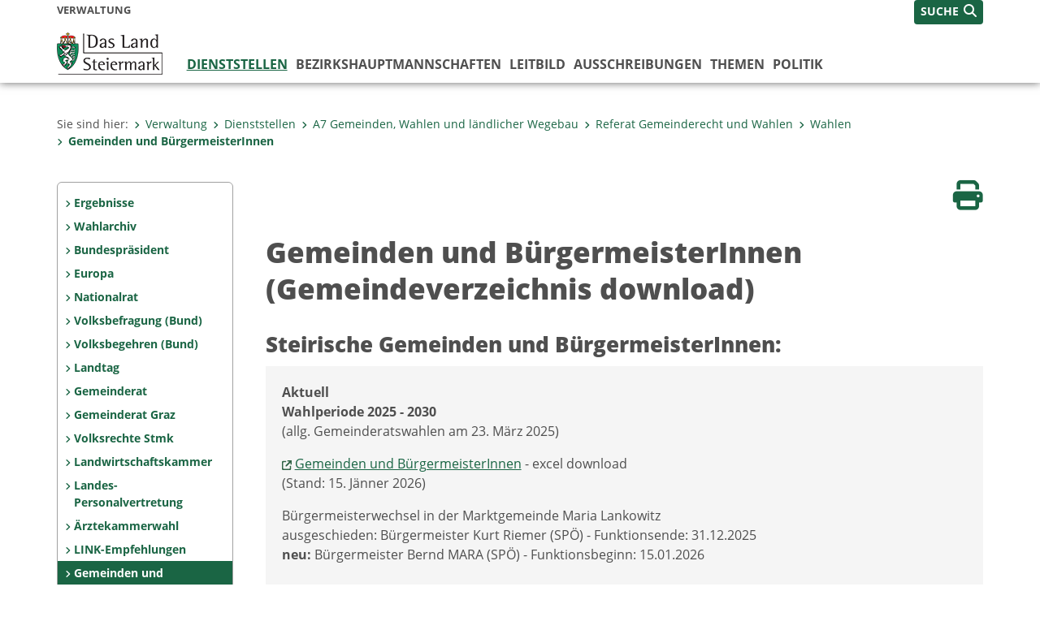

--- FILE ---
content_type: text/html;charset=UTF-8
request_url: https://www.verwaltung.steiermark.at/cms/ziel/74836396/DE/
body_size: 10699
content:
<!DOCTYPE html><html lang="de" class="spt">
<!-- icomedias Enterprise|CMS, content and information management by icomedias gmbh - http://icomedias.com/ -->
<head><meta http-equiv="Content-Type" content="text/html; charset=utf-8"><meta name="viewport" content="width=device-width, initial-scale=1"><title>Gemeinden und BürgermeisterInnen (Gemeindeverzeichnis download) - Verwaltung - Land Steiermark</title><meta name="description" content="Gemeinden und BürgermeisterInnen, Gemeindeverzeichnis, Gemeindeverzeichnis Steiermark, Gemeinden Steiermark, Bürgermeisterliste, Bürgermeister Steiermark, Gemeindeliste, steirische Gemeinden, "><meta name="keywords" content="Gemeinden, Gemeindedaten, Bürgermeister, Partei, steirische Bürgermeister, Bürgermeisterdatei, Bürgermeisterdownload, Download, Haindl, Leeb, Bezirkszusammenlegung, Murtal, Gemeindeadressen, Bürgermeister Steiermark, Bürgermeisterliste, Gemeindeliste, steirisches Gemeindeverzeichnis, Verwaltung, Land Steiermark"><meta name="author" content="Verwaltung - Land Steiermark, Michaela Hütter"><meta name="generator" content="ico-cms"><meta property="og:title" content="Gemeinden und BürgermeisterInnen (Gemeindeverzeichnis download)"><meta property="og:type" content="website"><meta property="og:url" content="https://www.verwaltung.steiermark.at/cms/ziel/74836396/DE/"><meta property="og:image" content="https://www.verwaltung.steiermark.at/common/g/fb-sharer-image.jpg"><meta property="og:description" content="Gemeinden und BürgermeisterInnen, Gemeindeverzeichnis, Gemeindeverzeichnis Steiermark, Gemeinden Steiermark, Bürgermeisterliste, Bürgermeister Steiermark, Gemeindeliste, steirische Gemeinden, "><meta property="og:site_name" content="Verwaltung - Land Steiermark"><meta property="og:locale" content="de_DE"><link href="/common/2020/fonts/opensans/css/opensans.css?v=20251211" rel="stylesheet"><link href="/common/2024/fonts/fontawesome/css/allfacss.minified.css?v=20251211" rel="stylesheet"><link href="/common/2024/css/allcss.minified.css?v=20251211" rel="stylesheet"><link href="/common/2020/css/jquery-ui.min.css?v=20251211" rel="stylesheet"><link href="/common/css/jquery-ui.structure.css?v=20251211" rel="stylesheet"><link href="/common/css/jquery-ui.theme.css?v=20251211" rel="stylesheet"><link href="/common/css/jquery.multiselect.css?v=20251211" rel="stylesheet"><link href="/common/2024/css/core-land.min.css?v=20251211" rel="stylesheet"><link rel="canonical" href="https://www.gemeindestrukturreform.steiermark.at/cms/beitrag/11683218/114864047/"><script>
    var _sitelang = 'DE';
    var _cmscontext = '74836396';
    var _cmsarticle = '11683218';
</script><script src="/common/2024/js/allscripts.minified.js?v=20251211"></script><script src="/common/2020/js/jquery-ui.min.js?v=20251211"></script><script src="/common/js/jsrender.js?v=20251211"></script><script src="/common/js/jquery.multiselect.js?v=20251211"></script><script src="/common/js/jquery.scrollTo.js?v=20251211"></script><script src="/common/2024/js/scripts.js?v=20251211"></script><script src="/common/js/scriptssharednewsportal.minified.js?v=20251211"></script><script type="text/javascript">(function() {
    var art_id = '11683218';

    var http = new XMLHttpRequest();
    var url = '/cms/article-counter.php/11683218';
    var params = 'art_id=' + art_id;
    http.open('POST', url, true);

    http.setRequestHeader('Content-type', 'application/x-www-form-urlencoded');
    http.send(params);
})();
</script><link href="/common/2024/img/favicon.ico" rel="shortcut icon"><link href="/common/2024/img/apple-icon-57x57.png" rel="apple-touch-icon" sizes="57x57"><link href="/common/2024/img/apple-icon-60x60.png" rel="apple-touch-icon" sizes="60x60"><link href="/common/2024/img/apple-icon-72x72.png" rel="apple-touch-icon" sizes="72x72"><link href="/common/2024/img/apple-icon-76x76.png" rel="apple-touch-icon" sizes="76x76"><link href="/common/2024/img/apple-icon-114x114.png" rel="apple-touch-icon" sizes="114x114"><link href="/common/2024/img/apple-icon-120x120.png" rel="apple-touch-icon" sizes="120x120"><link href="/common/2024/img/apple-icon-144x144.png" rel="apple-touch-icon" sizes="144x144"><link href="/common/2024/img/apple-icon-152x152.png" rel="apple-touch-icon" sizes="152x152"><link href="/common/2024/img/apple-icon-180x180.png" rel="apple-touch-icon" sizes="180x180"><link href="/common/2024/img/android-icon-192x192.png" rel="icon" type="image/png" sizes="192x192"><link href="/common/2024/img/favicon-32x32.png" rel="icon" type="image/png" sizes="32x32"><link href="/common/2024/img/favicon-96x96.png" rel="icon" type="image/png" sizes="96x96"><link href="/common/2024/img/favicon-16x16.png" rel="icon" type="image/png" sizes="16x16"><meta name="msapplication-TileColor" content="#ffffff"><meta name="msapplication-TileImage" content="/common/2024/img/ms-icon-144x144.png"><meta name="theme-color" content="#ffffff"></head><body class="page-beitrag server_74835125"><header class="land"><section id="accessible_statement" class="container-fluid d-print-none"><div class="row"><div class="col"><div class="heading">Navigation und Service</div><a accesskey="0" title="[Alt+0] Zum Inhalt" href="/cms/ziel/74836396/DE/#main-content" rel="nofollow">[Alt + 0] - Zum Inhalt</a><a accesskey="1" title="[Alt+1] Zur Startseite" href="/" target="_top" rel="nofollow">[Alt + 1] - Zur Startseite</a><a accesskey="2" title="[Alt+2] Zur Suche" href="/cms/ziel/74836396/DE/#top-search" rel="nofollow">[Alt + 2] - Zur Suche</a><a accesskey="3" title="[Alt+3] Zur Hautpnavigation" href="/cms/ziel/74836396/DE/#navbar-collapse-top" rel="nofollow">[Alt + 3] - Zur Hauptnavigation</a><a accesskey="4" title="[Alt+4] Zur Subnavigation" href="/cms/ziel/74836396/DE/#left-content" rel="nofollow">[Alt + 4] - Zur Subnavigation</a><a accesskey="5" title="[Alt+5] Kontakt" href="/cms/ziel/74836396/DE/#footer" rel="nofollow">[Alt + 5] - Kontakt</a></div></div></section><section class="container-fluid padding-md-device server-language-search-navbutton"><div class="container px-0"><div class="row g-0"><div class="col-6 server"><div class="servername">Verwaltung</div></div><div class="col-6 language-search-navbutton d-print-none"><div class="navbutton-wrapper d-lg-none"><button data-trigger="navbarNav" class="navbar-toggler" type="button" title="Menü einblenden"><i class="fa-solid fa-bars"></i></button></div><div class="search-wrapper"><a data-bs-toggle="offcanvas" href="#offcanvasSearch" role="button" aria-controls="offcanvasSearch" title="Suche"><span class="wording">SUCHE</span><span class="fa-solid fa-search"></span></a></div></div></div></div></section><section class="container px-0 padding-md-device logo-main-menu"><div class="row g-0"><div class="col-4 col-lg-2 logo"><figure><a href="/" target="_top" title="Link zur Startseite"><img src="/cms/bilder/977396/80/0/0/92a124d0/logo-land.png" alt="Link zur Startseite" title="Link zur Startseite" /></a></figure></div><div class="col-lg-10 main-menu d-print-none"><div class="row g-0"><div class="col-12"><nav id="navbarNav" class="navbar navbar-expand-lg nav-bg mobile-offcanvas" aria-label="Primary"><div class="container-fluid px-0"><div class="offcanvas-header"><h5 class="offcanvas-title d-inline"> </h5><span class="btn-close-menu float-end" title="Menü ausblenden"><i class="fa-solid fa-circle-xmark fa-2xl"></i></span></div><ul class="nav navbar-nav" id="menu-mainnav"><li class="active"><a href="/cms/ziel/74837418/DE/" title="Dienststellen" target="_top">Dienststellen</a><div class="d-lg-none"><ul class="nav navbar-nav nearest-top-nav"><li class="active"><a href="/cms/ziel/74837604/DE/" target="_top" title="Wahlen">Wahlen<span class="fas fa-angle-down icon-down d-none d-lg-block" aria-hidden="true"></span></a></li></ul></div><div class="d-lg-none"><div role="navigation" aria-label="Secondary"><ul class="nav flex-column left-menu"><li><a href="/cms/ziel/74837281/DE/" target="_top" title="Ergebnisse" class="nav-item no-nav-link px-2 py-1">Ergebnisse</a></li><li><a href="/cms/ziel/180951870/DE/" target="_top" title="Wahlarchiv" class="nav-item no-nav-link px-2 py-1">Wahlarchiv</a></li><li><a href="/cms/ziel/74836948/DE/" target="_top" title="Bundespräsident" class="nav-item no-nav-link px-2 py-1">Bundespräsident</a></li><li><a href="/cms/ziel/74837558/DE/" target="_top" title="Europa" class="nav-item no-nav-link px-2 py-1">Europa</a></li><li><a href="/cms/ziel/74835984/DE/" target="_top" title="Nationalrat" class="nav-item no-nav-link px-2 py-1">Nationalrat</a></li><li><a href="/cms/ziel/96245449/DE/" target="_top" title="Volksbefragung (Bund)" class="nav-item no-nav-link px-2 py-1">Volksbefragung (Bund)</a></li><li><a href="/cms/ziel/74836085/DE/" target="_top" title="Volksbegehren (Bund)" class="nav-item no-nav-link px-2 py-1">Volksbegehren (Bund)</a></li><li><a href="/cms/ziel/74836525/DE/" target="_top" title="Landtag" class="nav-item no-nav-link px-2 py-1">Landtag</a></li><li><a href="/cms/ziel/74836454/DE/" target="_top" title="Gemeinderat" class="nav-item no-nav-link px-2 py-1">Gemeinderat</a></li><li><a href="/cms/ziel/74837270/DE/" target="_top" title="Gemeinderat Graz" class="nav-item no-nav-link px-2 py-1">Gemeinderat Graz</a></li><li><a href="/cms/ziel/118256397/DE/" target="_top" title="Volksrechte Stmk" class="nav-item no-nav-link px-2 py-1">Volksrechte Stmk</a></li><li><a href="/cms/ziel/74837008/DE/" target="_top" title="Landwirtschaftskammer" class="nav-item no-nav-link px-2 py-1">Landwirtschaftskammer</a></li><li><a href="/cms/ziel/74837951/DE/" target="_top" title="Landes-Personalvertretung" class="nav-item no-nav-link px-2 py-1">Landes-Personalvertretung</a></li><li><a href="/cms/ziel/74837453/DE/" target="_top" title="Ärztekammerwahl" class="nav-item no-nav-link px-2 py-1">Ärztekammerwahl</a></li><li><a href="/cms/ziel/74837699/DE/" target="_top" title="LINK-Empfehlungen" class="nav-item no-nav-link px-2 py-1">LINK-Empfehlungen</a></li><li><a href="/cms/ziel/74836396/DE/" target="_top" title="Gemeinden und BürgermeisterInnen" class="nav-item no-nav-link px-2 py-1 active">Gemeinden und BürgermeisterInnen</a></li></ul></div></div><div class="flyout-outer container px-0 d-none d-lg-block"><ul class="flyout row"><li class="col-md-3"><a href="/cms/ziel/74965737/DE/" title="Landesamtsdirektion" target="_top"><span class="fa-solid fa-angle-right icon-right arrow-styling" aria-hidden="true"></span>Landesamtsdirektion</a></li><li class="col-md-3"><a href="/cms/ziel/74966160/DE/" title="A1 Organisation und Informationstechnik" target="_top"><span class="fa-solid fa-angle-right icon-right arrow-styling" aria-hidden="true"></span>A1 Organisation und Informationstechnik</a></li><li class="col-md-3"><a href="/cms/ziel/74966208/DE/" title="A2 Zentrale Dienste" target="_top"><span class="fa-solid fa-angle-right icon-right arrow-styling" aria-hidden="true"></span>A2 Zentrale Dienste</a></li><li class="col-md-3"><a href="/cms/ziel/74966259/DE/" title="A3 Verfassung und Inneres" target="_top"><span class="fa-solid fa-angle-right icon-right arrow-styling" aria-hidden="true"></span>A3 Verfassung und Inneres</a></li><li class="clearfix w-100 d-none d-lg-block pd-0"><li class="col-md-3"><a href="/cms/ziel/74835247/DE/" title="A4 Finanzen" target="_top"><span class="fa-solid fa-angle-right icon-right arrow-styling" aria-hidden="true"></span>A4 Finanzen</a></li><li class="col-md-3"><a href="/cms/ziel/74837423/DE/" title="A5 Personal" target="_top"><span class="fa-solid fa-angle-right icon-right arrow-styling" aria-hidden="true"></span>A5  Personal</a></li><li class="col-md-3"><a href="/cms/ziel/74966578/DE/" title="A6 Bildung und Gesellschaft" target="_top"><span class="fa-solid fa-angle-right icon-right arrow-styling" aria-hidden="true"></span>A6 Bildung und Gesellschaft</a></li><li class="col-md-3"><a href="/cms/ziel/121297820/DE/" title="A7 Gemeinden, Wahlen und ländlicher Wegebau" target="_top"><span class="fa-solid fa-angle-right icon-right arrow-styling" aria-hidden="true"></span>A7 Gemeinden, Wahlen und ländlicher Wegebau</a></li><li class="clearfix w-100 d-none d-lg-block pd-0"><li class="col-md-3"><a href="/cms/ziel/74837975/DE/" title="A8 Gesundheit und Pflege" target="_top"><span class="fa-solid fa-angle-right icon-right arrow-styling" aria-hidden="true"></span>A8 Gesundheit und Pflege </a></li><li class="col-md-3"><a href="/cms/ziel/74966926/DE/" title="A9 Kultur, Europa, Sport" target="_top"><span class="fa-solid fa-angle-right icon-right arrow-styling" aria-hidden="true"></span>A9 Kultur, Europa, Sport</a></li><li class="col-md-3"><a href="/cms/ziel/74838178/DE/" title="A10 Land- und Forstwirtschaft" target="_top"><span class="fa-solid fa-angle-right icon-right arrow-styling" aria-hidden="true"></span>A10 Land- und Forstwirtschaft</a></li><li class="col-md-3"><a href="/cms/ziel/74835893/DE/" title="A11 Soziales, Arbeit und Integration" target="_top"><span class="fa-solid fa-angle-right icon-right arrow-styling" aria-hidden="true"></span>A11 Soziales, Arbeit und Integration</a></li><li class="clearfix w-100 d-none d-lg-block pd-0"><li class="col-md-3"><a href="/cms/ziel/74835381/DE/" title="A12 Wirtschaft, Tourismus, Wissenschaft und Forschung" target="_top"><span class="fa-solid fa-angle-right icon-right arrow-styling" aria-hidden="true"></span>A12 Wirtschaft, Tourismus, Wissenschaft und Forschung</a></li><li class="col-md-3"><a href="/cms/ziel/74834965/DE/" title="A13 Umwelt und Raumordnung" target="_top"><span class="fa-solid fa-angle-right icon-right arrow-styling" aria-hidden="true"></span>A13 Umwelt und Raumordnung</a></li><li class="col-md-3"><a href="/cms/ziel/74836586/DE/" title="A14 Wasserwirtschaft, Ressourcen und Nachhaltigkeit" target="_top"><span class="fa-solid fa-angle-right icon-right arrow-styling" aria-hidden="true"></span>A14 Wasserwirtschaft, Ressourcen und Nachhaltigkeit</a></li><li class="col-md-3"><a href="/cms/ziel/74967208/DE/" title="A15 Energie, Wohnbau, Technik" target="_top"><span class="fa-solid fa-angle-right icon-right arrow-styling" aria-hidden="true"></span>A15 Energie, Wohnbau, Technik</a></li><li class="clearfix w-100 d-none d-lg-block pd-0"><li class="col-md-3"><a href="/cms/ziel/74967336/DE/" title="A16 Verkehr und Landeshochbau" target="_top"><span class="fa-solid fa-angle-right icon-right arrow-styling" aria-hidden="true"></span>A16 Verkehr und Landeshochbau</a></li><li class="col-md-3"><a href="/cms/ziel/74837988/DE/" title="A17 Landes- und Regionalentwicklung" target="_top"><span class="fa-solid fa-angle-right icon-right arrow-styling" aria-hidden="true"></span>A17 Landes- und Regionalentwicklung</a></li><li class="col-md-3"><a href="/cms/ziel/74835326/DE/" title="Agrarbezirksbehörde für Steiermark" target="_top"><span class="fa-solid fa-angle-right icon-right arrow-styling" aria-hidden="true"></span>Agrarbezirksbehörde für Steiermark</a></li><li class="col-md-3"><a href="/cms/ziel/74836494/DE/" title="Baubezirksleitungen" target="_blank"><span class="fa-solid fa-angle-right icon-right arrow-styling" aria-hidden="true"></span>Baubezirksleitungen</a></li><li class="clearfix w-100 d-none d-lg-block pd-0"></ul></div></li><li class=""><a href="/cms/ziel/106195/DE" title="Bezirks&shy;hauptmannschaften" target="_blank">Bezirks&shy;hauptmannschaften</a><div class="flyout-outer container px-0 d-none d-lg-block"><ul class="flyout row"><li class="col-md-3"><a href="http://www.bh-bruck-muerzzuschlag.steiermark.at" title="BH Bruck-Mürzzuschlag" target="_blank"><span class="fa-solid fa-angle-right icon-right arrow-styling" aria-hidden="true"></span>BH Bruck-Mürzzuschlag</a></li><li class="col-md-3"><a href="http://www.bh-deutschlandsberg.steiermark.at" title="BH Deutschlandsberg" target="_blank"><span class="fa-solid fa-angle-right icon-right arrow-styling" aria-hidden="true"></span>BH Deutschlandsberg</a></li><li class="col-md-3"><a href="http://www.bh-grazumgebung.steiermark.at" title="BH Graz Umgebung" target="_blank"><span class="fa-solid fa-angle-right icon-right arrow-styling" aria-hidden="true"></span>BH Graz Umgebung</a></li><li class="col-md-3"><a href="http://www.bh-hartberg-fuerstenfeld.steiermark.at" title="BH Hartberg-Fürstenfeld" target="_blank"><span class="fa-solid fa-angle-right icon-right arrow-styling" aria-hidden="true"></span>BH Hartberg-Fürstenfeld</a></li><li class="clearfix w-100 d-none d-lg-block pd-0"><li class="col-md-3"><a href="http://www.bh-leibnitz.steiermark.at" title="BH Leibnitz" target="_blank"><span class="fa-solid fa-angle-right icon-right arrow-styling" aria-hidden="true"></span>BH Leibnitz</a></li><li class="col-md-3"><a href="http://www.bh-leoben.steiermark.at" title="BH Leoben" target="_blank"><span class="fa-solid fa-angle-right icon-right arrow-styling" aria-hidden="true"></span>BH Leoben</a></li><li class="col-md-3"><a href="http://www.bh-liezen.steiermark.at" title="BH Liezen" target="_blank"><span class="fa-solid fa-angle-right icon-right arrow-styling" aria-hidden="true"></span>BH Liezen</a></li><li class="col-md-3"><a href="http://www.bh-murau.steiermark.at" title="BH Murau" target="_blank"><span class="fa-solid fa-angle-right icon-right arrow-styling" aria-hidden="true"></span>BH Murau</a></li><li class="clearfix w-100 d-none d-lg-block pd-0"><li class="col-md-3"><a href="http://www.bh-murtal.steiermark.at" title="BH Murtal" target="_blank"><span class="fa-solid fa-angle-right icon-right arrow-styling" aria-hidden="true"></span>BH Murtal</a></li><li class="col-md-3"><a href="http://www.bh-suedoststeiermark.steiermark.at/" title="BH Südoststeiermark" target="_blank"><span class="fa-solid fa-angle-right icon-right arrow-styling" aria-hidden="true"></span>BH Südoststeiermark</a></li><li class="col-md-3"><a href="http://www.bh-voitsberg.steiermark.at/" title="BH Voitsberg" target="_blank"><span class="fa-solid fa-angle-right icon-right arrow-styling" aria-hidden="true"></span>BH Voitsberg</a></li><li class="col-md-3"><a href="http://www.bh-weiz.steiermark.at/" title="BH Weiz" target="_blank"><span class="fa-solid fa-angle-right icon-right arrow-styling" aria-hidden="true"></span>BH Weiz</a></li><li class="clearfix w-100 d-none d-lg-block pd-0"></ul></div></li><li class=""><a href="/cms/ziel/149455349" title="Leitbild" target="_top">Leitbild</a></li><li class=""><a href="/cms/ziel/74836847/DE/" title="Ausschreibungen" target="_top">Ausschreibungen</a><div class="flyout-outer container px-0 d-none d-lg-block"><ul class="flyout row"><li class="col-md-3"><a href="/cms/ziel/74835866/DE/" title="Liegenschaften" target="_top"><span class="fa-solid fa-angle-right icon-right arrow-styling" aria-hidden="true"></span>Liegenschaften</a></li><li class="col-md-3"><a href="https://steiermark.vergabeportal.at/List" title="Bau-, Dienstleistungs- und Lieferaufträge" target="_blank"><span class="fa-solid fa-angle-right icon-right arrow-styling" aria-hidden="true"></span>Bau-, Dienstleistungs- und Lieferaufträge</a></li><li class="col-md-3"><a href="/cms/ziel/145195449/DE/" title="Jobportal" target="_top"><span class="fa-solid fa-angle-right icon-right arrow-styling" aria-hidden="true"></span>Jobportal</a></li><li class="col-md-3"><a href="/cms/ziel/74837373/DE" title="Lehre beim Land Steiermark" target="_top"><span class="fa-solid fa-angle-right icon-right arrow-styling" aria-hidden="true"></span>Lehre beim Land Steiermark</a></li><li class="clearfix w-100 d-none d-lg-block pd-0"><li class="col-md-3"><a href="/cms/ziel/130756276/DE/" title="Versteigerung von Fahrzeugen und Geräten." target="_top"><span class="fa-solid fa-angle-right icon-right arrow-styling" aria-hidden="true"></span>Versteigerung von Fahrzeugen und Geräten.</a></li></ul></div></li><li class=""><a href="/cms/ziel/127437175/DE/" title="Themen" target="_top">Themen</a><div class="flyout-outer container px-0 d-none d-lg-block"><ul class="flyout row"><li class="col-md-3"><a href="http://www.verwaltung.steiermark.at/cms/ziel/127185701/DE?c=50184685,113383975,74835125-;61544042,50184685,113383975;110548771-,61542814-,61542816-,61542956-,61542958-,93488751-,93488823-,93488839-,61542780-,61542790-,50184685,113383975&amp;limit=J" title="Bauen / Wohnen / Energie" target="_top"><span class="fa-solid fa-angle-right icon-right arrow-styling" aria-hidden="true"></span>Bauen / Wohnen / Energie</a></li><li class="col-md-3"><a href="http://www.verwaltung.steiermark.at/cms/ziel/127228182/DE?c=95674496,74838129,74835677,44834960,29287316,74835125-;61544042,95674496,74838129,74835677,44834960,29287316;61542568-,110548955-,95674496,74838129,74835677,44834960,29287316&amp;limit=J" title="Bildung / Kultur" target="_top"><span class="fa-solid fa-angle-right icon-right arrow-styling" aria-hidden="true"></span>Bildung / Kultur</a></li><li class="col-md-3"><a href="http://www.verwaltung.steiermark.at/cms/ziel/127228206/DE?c=74835125-;61544042;61544042;61543014-,61542738-,61542780-,61542926-,61543060-,51542604-&amp;limit=J" title="Dokumente / Ausweise" target="_top"><span class="fa-solid fa-angle-right icon-right arrow-styling" aria-hidden="true"></span>Dokumente / Ausweise</a></li><li class="col-md-3"><a href="http://www.verwaltung.steiermark.at/cms/ziel/127228374/DE?c=42352729,2950601,105820764,64043883,74835125-;61544042,42352729,2950601,105820764,64043883;61542570-,42352729,2950601,105820764,64043883&amp;limit=J" title="Europa / International" target="_top"><span class="fa-solid fa-angle-right icon-right arrow-styling" aria-hidden="true"></span>Europa / International</a></li><li class="clearfix w-100 d-none d-lg-block pd-0"><li class="col-md-3"><a href="http://www.verwaltung.steiermark.at/cms/ziel/127228230/DE?c=74835125-;61544042;61544042;61542680-,%2067876805-,61542682-,61542716-,61542922-,61542964-,61542966-,61543032-,93488663-,93488759&amp;limit=J" title="Familie / Generationen" target="_top"><span class="fa-solid fa-angle-right icon-right arrow-styling" aria-hidden="true"></span>Familie / Generationen</a></li><li class="col-md-3"><a href="http://www.verwaltung.steiermark.at/cms/ziel/127228254/DE?c=26283983,19512589,31718246,74835125-;61544042,26283983,19512589,31718246;61542566-,61542574-,93488763-,93488733-,26283983,19512589,31718246&amp;limit=J" title="Verkehr / Freizeit" target="_top"><span class="fa-solid fa-angle-right icon-right arrow-styling" aria-hidden="true"></span>Verkehr / Freizeit</a></li><li class="col-md-3"><a href="http://www.verwaltung.steiermark.at/cms/ziel/127228278/DE?c=72561133,72663384,518350,72563015,72561339,72574865,72563038,74835125-;61544042,72561133,72663384,518350,72563015,72561339,72574865,72563038;61542636-,61542638,61542674-,61542676-,61542918-,61542980-,61543042-,72563015,72561339,72574865,518350,72561133,72663384,72563038&amp;limit=J" title="Gesundheit / Pflege" target="_top"><span class="fa-solid fa-angle-right icon-right arrow-styling" aria-hidden="true"></span>Gesundheit / Pflege</a></li><li class="col-md-3"><a href="http://www.verwaltung.steiermark.at/cms/ziel/127228302/DE?c=110124715,100807490,74835125-;61544042,110124715,100807490;61542840-,61542766-,61542580-,61542584-,61542816-,110124715,100807490&amp;limit=J" title="Landwirtschaft / Umwelt / Klima" target="_top"><span class="fa-solid fa-angle-right icon-right arrow-styling" aria-hidden="true"></span>Landwirtschaft / Umwelt / Klima</a></li><li class="clearfix w-100 d-none d-lg-block pd-0"><li class="col-md-3"><a href="http://www.verwaltung.steiermark.at/cms/ziel/127228326/DE?c=75852295,75773739,74835125-;61544042,75852295,75773739;61542844-,61543064-,61542572-,61542598-,61542786-,61542788-,75852295,75773739&amp;limit=J" title="Aufenthalt / Sicherheit" target="_top"><span class="fa-solid fa-angle-right icon-right arrow-styling" aria-hidden="true"></span>Aufenthalt / Sicherheit</a></li><li class="col-md-3"><a href="http://www.verwaltung.steiermark.at/cms/ziel/127228350/DE?c=108535217,74837294,74834907,74835125-;61544042,108535217,74837294,74834907;93488753-,61542944-,61542946-,61542948-,110548853-,110548895,%20108535217,74837294,74834907&amp;limit=J" title="Menschen mit Behinderung" target="_top"><span class="fa-solid fa-angle-right icon-right arrow-styling" aria-hidden="true"></span>Menschen mit Behinderung</a></li><li class="col-md-3"><a href="http://www.verwaltung.steiermark.at/cms/ziel/127228398/DE?c=5361,74835125-;61544042,5361;61544042,5361;61542718-,61542908-,93488661-,93488767-,5361&amp;limit=J" title="Soziales und Notfälle" target="_top"><span class="fa-solid fa-angle-right icon-right arrow-styling" aria-hidden="true"></span>Soziales und Notfälle</a></li><li class="col-md-3"><a href="http://www.verwaltung.steiermark.at/cms/ziel/127228422/DE?c=74835125-;61544042;61544042;110549617-,110549665-,110549705-,110549713-,61542794-,61542796-,61542798-,61543058-&amp;limit=J" title="Wirtschaft / Tourismus" target="_top"><span class="fa-solid fa-angle-right icon-right arrow-styling" aria-hidden="true"></span>Wirtschaft / Tourismus</a></li><li class="clearfix w-100 d-none d-lg-block pd-0"></ul></div></li><li class=""><a href="/cms/ziel/63200/" title="Politik" target="_blank">Politik</a><div class="flyout-outer container px-0 d-none d-lg-block"><ul class="flyout row"><li class="col-md-3"><a href="/cms/ziel/2315/" title="Landesregierung" target="_blank"><span class="fa-solid fa-angle-right icon-right arrow-styling" aria-hidden="true"></span>Landesregierung</a></li><li class="col-md-3"><a href="http://www.landtag.steiermark.at/" title="Landtag" target="_blank"><span class="fa-solid fa-angle-right icon-right arrow-styling" aria-hidden="true"></span>Landtag</a></li></ul></div></li></ul></div></nav></div></div></div></div></section></header><main class="maincontent container-fluid px-0" id="main-content"><div class="container px-0 padding-md-device"><div class="row g-0"><div class="col-12" id="path"><ol class="breadcrumb d-print-none"><li>Sie sind hier:</li><li><a href="/" target="_top" title="Verwaltung"><span class="fa-solid fa-angle-right icon-right arrow-styling" aria-hidden="true"></span>Verwaltung</a></li><li><a href="/cms/ziel/74837418/DE/" target="_top" title="Dienststellen"><span class="fa-solid fa-angle-right icon-right arrow-styling" aria-hidden="true"></span>Dienststellen</a></li><li><a href="/cms/ziel/121297820/DE/" target="_top" title="A7 Gemeinden, Wahlen und ländlicher Wegebau"><span class="fa-solid fa-angle-right icon-right arrow-styling" aria-hidden="true"></span>A7 Gemeinden, Wahlen und ländlicher Wegebau</a></li><li><a href="/cms/ziel/75775545/DE/" target="_top" title="Referat Gemeinderecht und Wahlen"><span class="fa-solid fa-angle-right icon-right arrow-styling" aria-hidden="true"></span>Referat Gemeinderecht und Wahlen</a></li><li><a href="/cms/ziel/74837604/DE/" target="_top" title="Wahlen"><span class="fa-solid fa-angle-right icon-right arrow-styling" aria-hidden="true"></span>Wahlen</a></li><li class="active"><a href="/cms/ziel/74836396/DE/" target="_top" title="Gemeinden und BürgermeisterInnen"><span class="fa-solid fa-angle-right icon-right arrow-styling" aria-hidden="true"></span>Gemeinden und BürgermeisterInnen</a></li></ol></div><div class="col-lg-2 wide d-none d-lg-block d-print-none" id="left-content"><div role="navigation" aria-label="Secondary"><ul class="nav flex-column left-menu"><li><a href="/cms/ziel/74837281/DE/" target="_top" title="Ergebnisse" class="nav-item no-nav-link px-2 py-1">Ergebnisse</a></li><li><a href="/cms/ziel/180951870/DE/" target="_top" title="Wahlarchiv" class="nav-item no-nav-link px-2 py-1">Wahlarchiv</a></li><li><a href="/cms/ziel/74836948/DE/" target="_top" title="Bundespräsident" class="nav-item no-nav-link px-2 py-1">Bundespräsident</a></li><li><a href="/cms/ziel/74837558/DE/" target="_top" title="Europa" class="nav-item no-nav-link px-2 py-1">Europa</a></li><li><a href="/cms/ziel/74835984/DE/" target="_top" title="Nationalrat" class="nav-item no-nav-link px-2 py-1">Nationalrat</a></li><li><a href="/cms/ziel/96245449/DE/" target="_top" title="Volksbefragung (Bund)" class="nav-item no-nav-link px-2 py-1">Volksbefragung (Bund)</a></li><li><a href="/cms/ziel/74836085/DE/" target="_top" title="Volksbegehren (Bund)" class="nav-item no-nav-link px-2 py-1">Volksbegehren (Bund)</a></li><li><a href="/cms/ziel/74836525/DE/" target="_top" title="Landtag" class="nav-item no-nav-link px-2 py-1">Landtag</a></li><li><a href="/cms/ziel/74836454/DE/" target="_top" title="Gemeinderat" class="nav-item no-nav-link px-2 py-1">Gemeinderat</a></li><li><a href="/cms/ziel/74837270/DE/" target="_top" title="Gemeinderat Graz" class="nav-item no-nav-link px-2 py-1">Gemeinderat Graz</a></li><li><a href="/cms/ziel/118256397/DE/" target="_top" title="Volksrechte Stmk" class="nav-item no-nav-link px-2 py-1">Volksrechte Stmk</a></li><li><a href="/cms/ziel/74837008/DE/" target="_top" title="Landwirtschaftskammer" class="nav-item no-nav-link px-2 py-1">Landwirtschaftskammer</a></li><li><a href="/cms/ziel/74837951/DE/" target="_top" title="Landes-Personalvertretung" class="nav-item no-nav-link px-2 py-1">Landes-Personalvertretung</a></li><li><a href="/cms/ziel/74837453/DE/" target="_top" title="Ärztekammerwahl" class="nav-item no-nav-link px-2 py-1">Ärztekammerwahl</a></li><li><a href="/cms/ziel/74837699/DE/" target="_top" title="LINK-Empfehlungen" class="nav-item no-nav-link px-2 py-1">LINK-Empfehlungen</a></li><li><a href="/cms/ziel/74836396/DE/" target="_top" title="Gemeinden und BürgermeisterInnen" class="nav-item no-nav-link px-2 py-1 active">Gemeinden und BürgermeisterInnen</a></li></ul></div></div><div class="col-lg-10 slim print-fullwidth right-offcanvas" id="middle-content"><article class="cms-beitrag"><div class="row g-0 clearfix d-print-none"><section class="col-6 button-vorlesen"><ul class="vorlesen-wrapper"><li><a href="#" title="Seite vorlesen" class="vorlesen-button"><span class="sr-only">Seite vorlesen</span><span class="fa-solid fa-volume fa-2xl" title="Seite vorlesen"></span><div class="wording">Vorlesen</div></a></li></ul><div id="readspeaker_button" class="rs_skip rsbtn rs_preserve rsbtn_customized"><a rel="nofollow" class="rsbtn_play" accesskey="L" title="Text vorlesen" href="//app-eu.readspeaker.com/cgi-bin/rsent?customerid=10245&amp;lang=de_de&amp;readclass=vorlesen&amp;url=https://www.verwaltung.steiermark.at/cms/ziel/74836396/DE/"><span class="rsbtn_left rsimg rspart"><span class="rsbtn_text"><span>Vorlesen</span></span></span><span class="rsbtn_right rsimg rsplay rspart"></span></a></div></section><section class="col-6 buttons-social"><ul class="social clearfix"><li><a href="javascript:window.print();" title="Seite drucken"><span class="sr-only">Seite drucken</span><span class="fa fa-print icons fa-2xl"></span><div class="wording">Drucken</div></a></li></ul><div class="modal fade" id="feedback-dialog" data-root="2024" tabindex="-1" role="dialog" aria-hidden="true" data-articleid="11683218" data-contextid="74836396"><div class="modal-dialog" role="document"><div class="modal-content"><div class="modal-header"><h5 class="modal-title" id="feedbackModalLabel">Feedback verschicken</h5><button type="button" class="btn-close fa-solid fa-circle-xmark fa-2xl" data-bs-dismiss="modal" aria-label="Close" title="Schließen"></button></div><div class="modal-body cms-dialog-placeholder"></div><div class="modal-footer"><button type="button" class="btn btn-primary submit" title="Verschicken">Verschicken</button></div></div></div></div></section></div><header class="vorlesen"><h1>Gemeinden und BürgermeisterInnen (Gemeindeverzeichnis download)</h1></header><div class="txtblock-wrapper vorlesen clearfix"><a id="tb1" class="hide_txt_anchor"></a><h2>Steirische Gemeinden und BürgermeisterInnen: </h2><div class="txtblock-content wichtig"><p style="text-align: left;"><strong>Aktuell<br /> Wahlperiode 2025 -&nbsp;2030<br /></strong>(allg. Gemeinderatswahlen am 23. M&auml;rz 2025)</p>
<p style="text-align: left;"><img src="https://secure.steiermark.at/_g/pfeil-ext.gif" alt="" />&nbsp;<a title="Öffnet ein neues Fenster: BGM" href="/cms/dokumente/11683218_74836396/0a17f240/2026_BGM_GEM_StDat_20260115.xlsx"  target="_blank">Gemeinden und B&uuml;rgermeisterInnen</a> - excel download<br />(Stand:&nbsp;15. J&auml;nner 2026)</p>
<p style="text-align: justify;">B&uuml;rgermeisterwechsel in der Marktgemeinde&nbsp;Maria Lankowitz<br />ausgeschieden: B&uuml;rgermeister Kurt Riemer (SP&Ouml;) - Funktionsende: 31.12.2025<br /><strong>neu:</strong> B&uuml;rgermeister Bernd MARA (SP&Ouml;) - Funktionsbeginn: 15.01.2026<br /><br />B&uuml;rgermeisterwechsel in der&nbsp;Marktgemeinde Burgau<br />ausgeschieden: B&uuml;rgermeister Gregor L&ouml;ffler (&Ouml;VP) - Funktionsende:&nbsp;30.09.2025<br /><strong>neu: </strong>B&uuml;rgermeisterin&nbsp;Nicol GRADWOHL (&Ouml;VP) - Funktionsbeginn: 09.10.2025</p>
<p style="text-align: justify;"><br />Aktualisierung - Bev&ouml;lkerungszahl mit Stichtag 31.10.2024 f&uuml;r das Finanzjahr 2026 gem&auml;&szlig; &sect; 11 Abs. 8 FAG 2024</p></div></div><div class="txtblock-wrapper vorlesen clearfix"><a id="tb2" class="hide_txt_anchor"></a><div class="txtblock-content standard"><p style="text-align: left;">Feststellung des&nbsp;Ergebnisses der <strong>Volksz&auml;hlung 2021</strong>&nbsp;gem&auml;&szlig; &sect; 7 Abs. 5 des Registerz&auml;hlungsgesetzes durch die Bundesanstalt Statistik&nbsp;&Ouml;sterreich</p>
<p style="text-align: left;"><img src="https://secure.steiermark.at/_g/pfeil-ext.gif" alt="" />&nbsp;<a title="Öffnet ein neues Fenster: Volkszählung 2023" href="/cms/dokumente/11683218_74836396/bff67d66/BGBLA_2023_II_142%20%282%29.pdf"  target="_blank">BGBl II Nr.&nbsp;142/2023</a></p></div></div><div class="txtblock-wrapper vorlesen clearfix"><a id="tb3" class="hide_txt_anchor"></a><div class="txtblock-content standard"><p style="text-align: justify;"><strong>Vereinigung der Stadtgemeinde F&uuml;rstenfeld mit der Gemeinde S&ouml;chau mit 01.01.2025</strong>; <img src="https://secure.steiermark.at/_g/pfeil-ext.gif" alt="" />&nbsp;<a title="Öffnet ein neues Fenster: LGBl Nr 106/2024" href="/cms/dokumente/11683218_74836396/0c1832c5/Vereinigung_F%C3%BCrstenfeld%20und%20S%C3%B6chau_LGBl%20Nr%20106_.pdf"  target="_blank">LGBl. Nr. 106/2024</a><br />Seitens der Statistik Austria erfolgte eine Neufestsetzung der <img src="https://secure.steiermark.at/_g/pfeil-ext.gif" alt="" />&nbsp;<a title="Öffnet ein neues Fenster: Änderungen Statistik Austria" href="/cms/dokumente/11683218_74836396/33e8671f/aenderungenVerwaltungsgliederung01012022_01012025_.pdf"  target="_blank">Gemeindekennzahl</a>.</p></div></div><div class="txtblock-wrapper vorlesen clearfix"><a id="tb4" class="hide_txt_anchor"></a><div class="txtblock-content standard"><p style="text-align: left;"><strong>&Auml;nderung des Gemeindenamens</strong> der <br />Gemeinde "Gutenberg-Stenzengreith" in <strong>"Gutenberg"</strong><br />(politischer Bezirk Weiz) mit Wirkung vom <strong>1.6.2023</strong> <img src="https://secure.steiermark.at/_g/pfeil-ext.gif" alt="" />&nbsp;<a title="Öffnet ein neues Fenster: LGBl. Nr. 18/2023" href="/cms/dokumente/11683218_74836396/a86fd442/LGBl_Nr_18_2023.pdf"  target="_blank">LGBl.Nr. 18/2023</a></p></div></div><div class="txtblock-wrapper vorlesen clearfix"><a id="tb5" class="hide_txt_anchor"></a><div class="txtblock-content standard"><p><strong>&Auml;nderung des Gemeindenamens</strong> der&nbsp;<br />Marktgemeinde "Schwanberg" in "<strong>Bad Schwanberg</strong>"<br /> (politischer Bezirk Deutschlandsberg) mit Wirkung vom <strong>1.4.2020</strong>; <img src="https://secure.steiermark.at/_g/pfeil-ext.gif" alt="" />&nbsp;<a title="Öffnet ein neues Fenster: Bad Schwanberg" href="/cms/dokumente/11683218_74836396/4ca56885/LGBLA_ST_20200317_22.pdf"  target="_blank">LGBL.Nr. 22/2020</a></p></div></div><div class="txtblock-wrapper vorlesen clearfix"><a id="tb6" class="hide_txt_anchor"></a><div class="txtblock-content standard"><p style="text-align: left;"><strong>Aufteilung der Gemeinde Murfeld</strong> in der Steiermark <strong>mit 1.1.2020</strong>; <img src="https://secure.steiermark.at/_g/pfeil-ext.gif" alt="" />&nbsp;<a title="Öffnet ein neues Fenster: LGBl.Nr. 46_2019" href="/cms/dokumente/11683218_74836396/2c99029e/LGBLA_ST_20190522_46%20Murfeld.pdf"  target="_blank">LGBL Nr. 46/2019</a></p>
<p style="text-align: left;">Die Gemeinde Murfeld wird wie folgt aufgeteilt:&nbsp;<br /> 1. Die Katastralgemeinde Seibersdorf bei St. Veit wird in die Marktgemeinde Sankt Veit in der S&uuml;dsteiermark und &nbsp;<br /> 2. Die Katastralgemeinden Lichendorf, Oberschwarza, Unterschwarza und Weitersfeld werden in die Marktgemeinde Stra&szlig; in Steiermark eingegliedert.<br />Seitens der <img src="https://secure.steiermark.at/_g/pfeil-ext.gif" alt="" />&nbsp;<a title="Öffnet ein neues Fenster: Statistik Austria Gemeinden" href="https://www.statistik.at/services/tools/services/regionales/regionale-gliederungen"  target="_blank">Statistik Austria</a> erfolgte eine <img src="https://secure.steiermark.at/_g/pfeil-ext.gif" alt="" />&nbsp;<a title="Öffnet ein neues Fenster: Statistik Kennzahl neu" href="/cms/dokumente/11683218_74836396/1ebdd06a/Statistik%20Austria%20gemeindezusammenlegung_2020.xlsx"  target="_blank">Neufestsetzung der <strong>Gemeindekennzahlen</strong></a>.</p></div></div><div class="txtblock-wrapper vorlesen clearfix"><a id="tb7" class="hide_txt_anchor"></a><div class="txtblock-content standard"><p><strong>&Auml;nderung des Gemeindenamens</strong> der <br />Gemeinde "Loipersdorf bei F&uuml;rstenfeld" in "<strong>Bad Loipersdorf</strong>"<br /> (politischer Bezirk Hartberg-F&uuml;rstenfeld) mit Wirkung vom <strong>1.1.2020</strong>; <img src="https://secure.steiermark.at/_g/pfeil-ext.gif" alt="" />&nbsp;<a title="Öffnet ein neues Fenster: LGBL.Nr. 66_2019" href="/cms/dokumente/11683218_74836396/f1300b42/LGBLA_ST_20190916_66%20Bad%20Loipersdorf.pdf"  target="_blank">LGBL.Nr. 66/2019</a></p></div></div><div class="txtblock-wrapper vorlesen clearfix"><a id="tb8" class="hide_txt_anchor"></a><div class="txtblock-content standard"><p align="justify"><strong>Wahlperiode 2010 - 2015</strong><br /> mit 1.1.2015 - 287 steirische Gemeinden:</p>
<p align="justify">Gemeindestrukturreform 1.1.2015<br /> <strong><img src="https://secure.steiermark.at/_g/pfeil-ext.gif" alt="" />&nbsp;<a title="Öffnet ein neues Fenster: 2015 GSR Konstellationen" href="/cms/dokumente/11683218_74836396/1993499b/2015_GSR%20Konstellationen_.xls"  target="_blank">&Uuml;bersicht: GSR-Konstellationen </a> </strong>- excel download<br /> Gemeinden und Kennzahlen vor und nach der Gemeindestrukturreform 2015&nbsp;</p>
<p align="justify"><br /> <img src="https://secure.steiermark.at/_g/pfeil-ext.gif" alt="" />&nbsp;<a title="Öffnet ein neues Fenster: Bgm" href="/cms/dokumente/11683218_74836396/05205837/2015_Stdat%20Bgm_Extern_Intranet_aktuell.xlsx"  target="_blank">2015 Gemeinden, B&uuml;rgermeisterInnen - Regierungskommiss&auml;re</a>&nbsp;<br /> (excel download incl. Aktualisierungsprotokoll)&nbsp;<br /> Stand:&nbsp;07.03.2015 - <strong>vor </strong>den allgemeinen&nbsp;Gemeinderatswahlen 2015</p></div></div><div class="txtblock-wrapper vorlesen clearfix"><a id="tb9" class="hide_txt_anchor"></a><div class="txtblock-content standard"><p align="left">bis 31.12.2014 - 539 steirische Gemeinden:<sup><br /> </sup><img src="https://secure.steiermark.at/_g/pfeil-ext.gif" alt="" />&nbsp;<a title="Öffnet ein neues Fenster: 2014 Bgm" href="/cms/dokumente/11683218_74836396/ca217183/2014_stdat_Bgm_GRW10%20EW%202011%20bis%2031.12.2014.xls"  target="_blank">2014 - Gemeinden und B&uuml;rgermeisterInnen - excel download </a></p></div></div><div class="txtblock-wrapper vorlesen clearfix"><a id="tb10" class="hide_txt_anchor"></a><div class="txtblock-content standard"><p style="text-align: left;"><strong>Gemeindestrukturreform in der Steiermark mit 1.1.2015</strong></p>
<p align="justify" style="text-align: left;">Nach der im Zuge der Verwaltungsreform Steiermark 2011 - 2015 bereits durchgef&uuml;hrten Zusammenf&uuml;hrung von Bezirken (Murtal, Bruck-M&uuml;rzzuschlag, Hartberg-F&uuml;rstenfeld und S&uuml;doststeiermark) soll nun die Gemeindestruktur reformiert werden. In diesem Sinne und unter der Pr&auml;misse des Umstellungsstichtages 1.1.2015 ist auch die vorliegende Information zu sehen. Seitens der Statistik Austria erfolgte eine Neufestsetzung der Gemeindekennziffern (siehe Tabelle <img src="https://secure.steiermark.at/_g/pfeil-ext.gif" alt="" />&nbsp;<a title="Öffnet ein neues Fenster: Übersicht Statistik GSR" href="/cms/dokumente/11683218_74836396/ea58564e/2015%200101%20gemeindestrukturreform_steiermark_uebersichtstabelle_01012015.xlsx"  target="_blank">Gemeindestrukturreform Steiermark 2015</a>). Die Aufstellung der durch die Gemeindestrukturreform erforderlichen &Auml;nderungen beinhaltet die alte Gemeindekennziffer und die neue endg&uuml;ltige Gemeindekennziffer. Die Vergabe der neuen Gemeindekennziffer erfolgte anhand der alphabetischen Reihung der Gemeindenamen.</p></div></div><div class="txtblock-wrapper vorlesen clearfix"><a id="tb11" class="hide_txt_anchor"></a><div class="txtblock-content wichtig"><p style="text-align: left;">Feststellung des <strong>Ergebnisses der Volksz&auml;hlung 2011</strong> durch die Bundesanstalt Statistik Austria gem&auml;&szlig; &sect; 7 Abs. 5 des Registerz&auml;hlungsgesetzes:</p>
<p style="text-align: left;"><img src="https://secure.steiermark.at/_g/pfeil-ext.gif" alt="" />&nbsp;<a title="Öffnet ein neues Fenster: BGBL II 181_2013" href="/cms/dokumente/11683218_74836396/1bee158b/2011_Volksz%C3%A4hlung%20BGBLA_2013_II_181.pdf"  target="_blank">BGBl II Nr. 181/2013</a></p></div></div><div class="txtblock-wrapper vorlesen clearfix"><a id="tb12" class="hide_txt_anchor"></a><div class="txtblock-content standard"><p style="text-align: left;"><strong>2013:</strong> neue Bezirks- und Gemeindekennzahlen (Quelle Statistik Austria) ab 1.&nbsp;J&auml;nner 2013</p>
<p style="text-align: left;">Im Zusammenhang mit der Vereinigung der politischen Bezirke Bruck an der Mur und M&uuml;rzzuschlag zum neuen Bezirk "<strong><img src="https://secure.steiermark.at/_g/pfeil-ext.gif" alt="" />&nbsp;<a title="Öffnet ein neues Fenster: BR_MZZ" href="/cms/dokumente/11683218_74836396/2af48699/2013%20Kennzahlen%20%20Bruck-M%C3%BCrzzuschlag.pdf"  target="_blank">Bruck-M&uuml;rzzuschlag</a></strong>", der poltischen Bezirke Hartberg und F&uuml;rstenfeld zum neuen Bezirk "<strong><img src="https://secure.steiermark.at/_g/pfeil-ext.gif" alt="" />&nbsp;<a title="Öffnet ein neues Fenster: HB_FFeld" href="/cms/dokumente/11683218_74836396/210ea647/2013%20Kennzahlen%20Hartberg-F%C3%BCrstenfeld.pdf"  target="_blank">Hartberg-F&uuml;rstenfeld</a></strong>" und der politischen Bezirke Feldbach und Radkersburg zum neuen Bezirk "<strong><img src="https://secure.steiermark.at/_g/pfeil-ext.gif" alt="" />&nbsp;<a title="Öffnet ein neues Fenster: SOsteier" href="/cms/dokumente/11683218_74836396/3e5529ac/2013%20Kennzahlen%20S%C3%BCdoststeiermark.pdf"  target="_blank">S&uuml;doststeiermark</a></strong>" wurden von der Statistik Austria die Bezirks- und Gemeindekennzahlen neu festgesetzt.</p>
<p style="text-align: left;">Mit 1. J&auml;nner 2013 vereinigen sich die bisherigen Gemeinden Gai, Hafning bei Trofaiach und Trofaiach (politischer Bezirk Leoben) zur neuen "<strong><img src="https://secure.steiermark.at/_g/pfeil-ext.gif" alt="" />&nbsp;<a title="Öffnet ein neues Fenster: Gde Trofaiach" href="/cms/dokumente/11683218_74836396/8ecf0fdf/2013%20Kennzahlen%20Gemeindevereinigung%20Trofaiach.pdf"  target="_blank">Stadtgemeinde Trofaiach</a></strong>" - neue Gemeindekennzahl;</p>
<p style="text-align: left;">sowie ebenfalls mit 1. J&auml;nner 2013 die bisherigen Gemeinden Buch-Geiseldorf und Sankt Magdalena am Lemberg (politischer Bezirk Hartberg-F&uuml;rstenfeld)&nbsp;zur neuen Gemeinde "<strong>Buch-St.Magdalena</strong>" - neue Gemeindekennzahl siehe Bezirk Hartberg-F&uuml;rstenfeld.</p></div></div><div class="txtblock-wrapper vorlesen clearfix"><a id="tb13" class="hide_txt_anchor"></a><div class="txtblock-content standard"><p align="justify" style="text-align: left;"><strong>2012:</strong> neue <img src="https://secure.steiermark.at/_g/pfeil-ext.gif" alt="" />&nbsp;<a title="Öffnet ein neues Fenster: GKZ 620" href="/cms/dokumente/11683218_74836396/95babb6d/zusammenlegung_der_pol._bezirke_knittelfeld_-_judenburg_zum_pol._bezirk_mu_059566%5B1%5D_.pdf"  target="_blank">Bezirks- und Gemeindekennzahlen </a>(Quelle Statistik Austria) ab 1. J&auml;nner 2012:</p>
<p align="justify" style="text-align: left;">Im Zusammenhang mit der Vereinigung der Bezirke Judenburg und Knittelfeld zum <strong>neuen Bezirk Murtal</strong> mit Wirkung vom 1. J&auml;nner 2012 hat die Statistik Austria f&uuml;r den neuen Bezirk Murtal die Kennzahl 620 vergeben und Gemeindekennzahlen der bezirksangeh&ouml;rigen Gemeinden ebenfalls angepasst.</p></div></div></article></div></div></div></main><div class="offcanvas offcanvas-end" tabindex="-1" id="offcanvasContainer"><div class="offcanvas-header d-flex justify-content-end me-3"><span class="offcanvas-title"> </span><a href="#" class="fa-solid fa-circle-xmark fa-2xl" data-bs-dismiss="offcanvas" title="Schließen"></a></div><div class="offcanvas-body"><div class="container px-0 right-content"><div class="row g-0"></div></div></div></div><footer class="container-fluid px-0 d-print-none"><div id="footer" class="container-fluid"><div class="container px-0 padding-md-device"><div class="row g-0"><div class="col-lg-4 info">
    <strong><p>MEDIENINHABER:</p>
    <a href="http://gis2.stmk.gv.at/atlas2/Lageplan.asp?code=5734884&amp;typ=ort" title="Link öffnet ein neues Fenster: Adresse in Karte der GIS-Datenbank" class="underline" target="_blank">Amt der Steiermärkischen Landesregierung<br/>
    8010 Graz-Burg</a></strong>
    <p class="mt-3">Telefon: <a href="tel:+433168770" title="Anrufen: +43 (316) 877-0" class="underline">+43 (316) 877-0</a><br/>
    Fax: +43 (316) 877-2294</p>
</div>
<div class="col-lg-4 quicklinks">
    <p><strong>QUICKLINKS:</strong></p>
    <ul>
        <li><a href="/cms/ziel/74835125/DE" target="_blank" title="Link öffnet ein neues Fenster: Verwaltung & Serviceportal">Verwaltung & Serviceportal</a></li>
        <li><a href="/cms/ziel/74837418/DE" target="_blank" title="Link öffnet ein neues Fenster: Dienststellen & Organigramm">Dienststellen & Organigramm</a></li>
        <li><a href="/cms/ziel/106195/DE" target="_blank" title="Link öffnet ein neues Fenster: Bezirkshauptmannschaften">Bezirkshauptmannschaften</a></li>
        <li><a href="/cms/ziel/127437175/DE/" target="_blank" title="Link öffnet ein neues Fenster: Themen & Fachportale">Themen & Fachportale</a></li>
        <li><a href="/cms/ziel/63200/" target="_blank" title="Link öffnet ein neues Fenster: Politik">Politik</a></li>
        <li><a href="/cms/ziel/154271055/" target="_blank" title="Link öffnet ein neues Fenster: News Portal">News Portal</a></li>
    </ul>
</div>
<div class="col-lg-4 contact">
    <p><a href="/cms/ziel/74837661/DE" target="_blank" title="Link öffnet ein neues Fenster: Finden Sie Ihre Ansprechperson"><i class="fa-solid fa-user pe-2"></i>Finden Sie Ihre Ansprechperson <i class="fa-light fa-angle-right"></i></a></p>
    <p><a href="/cms/ziel/74837418/DE" target="_blank" title="Link öffnet ein neues Fenster: Nehmen Sie Kontakt mit uns auf"><i class="fa-solid fa-envelope pe-2"></i>Nehmen Sie Kontakt mit uns auf <i class="fa-light fa-angle-right"></i></a></p>
    <p><a href="/cms/ziel/176208740/DE/" target="_blank" title="Link öffnet ein neues Fenster: Übermitteln Sie Beschwerden & Hinweise"><i class="fa-solid fa-message pe-2"></i>Übermitteln Sie Beschwerden & Hinweise <i class="fa-light fa-angle-right"></i></a></p>
    <p><a href="/cms/ziel/145195449/DE/" target="_blank" title="Link öffnet ein neues Fenster: Bewerben Sie sich auf unserem Job-Portal"><i class="fa-solid fa-people-group pe-2"></i>Bewerben Sie sich auf unserem Job-Portal <i class="fa-light fa-angle-right"></i></a></p>
    <p><a href="https://www.verwaltung.steiermark.at/cms/nl/?subscribe=" target="_blank" title="Link öffnet ein neues Fenster: Abonnieren Sie unseren Newsletter"><i class="fa-solid fa-newspaper pe-2"></i>Abonnieren Sie unseren Newsletter <i class="fa-light fa-angle-right"></i></a></p>
</div></div></div></div><div id="footer-sub" class="container-fluid"><div class="container px-0 padding-md-device"><div class="row g-0"><div class="col-lg-8 imprint">
                    © 2026 Land Steiermark
                     | <a href="/cms/ziel/5198747/DE" target="_blank" title="Link öffnet ein neues Fenster: Impressum">Impressum</a> | <a href="/cms/ziel/162877096/DE" target="_blank" title="Link öffnet ein neues Fenster: Datenschutz">Datenschutz</a> | <a href="/cms/ziel/169375141/DE" target="_blank" title="Link öffnet ein neues Fenster: Barrierefreiheitserklärung">Barrierefreiheitserklärung</a> | <a href="/sitemap" title="Link zur Sitemap">Sitemap</a></div><div class="col-lg-4 socials"><a href="https://www.facebook.com/steiermark" target="_blank" title="Link öffnet ein neues Fenster: Facebook Land Steiermark"><span class="sr-only">Facebook</span><span class="fa-brands fa-facebook fa-xl"></span></a><a href="https://instagram.com/land_steiermark?ref=badge" target="_blank" title="Link öffnet ein neues Fenster: Instagram Land Steiermark"><span class="sr-only">Instagram</span><span class="fa-brands fa-instagram fa-xl"></span></a><a href="https://linkedin.com/company/land-steiermark" target="_blank" title="Link öffnet ein neues Fenster: LinkedIn Land Steiermark"><span class="sr-only">LinkedIn</span><span class="fa-brands fa-linkedin fa-xl"></span></a><a href="https://www.youtube.com/user/SteiermarkServer" target="_blank" title="Link öffnet ein neues Fenster: Youtube Land Steiermark"><span class="sr-only">Youtube</span><span class="fa-brands fa-youtube fa-xl last"></span></a></div></div></div></div></footer><!-- Matomo -->
<script>
  var _paq = window._paq = window._paq || [];
  /* tracker methods like "setCustomDimension" should be called before "trackPageView" */
  _paq.push(['trackPageView']);
  _paq.push(['enableLinkTracking']);
  (function() {
    var u="https://piwik.steiermark.at/";
    _paq.push(['setTrackerUrl', u+'matomo.php']);
    _paq.push(['setSiteId', '1']);
    var d=document, g=d.createElement('script'), s=d.getElementsByTagName('script')[0];
    g.async=true; g.src=u+'matomo.js'; s.parentNode.insertBefore(g,s);
  })();
</script>
<!-- End Matomo Code --><!-- Matomo -->
<script>
  var _paq = window._paq = window._paq || [];
  _paq.push(['addTracker', "https://piwik.steiermark.at/", 172 ]);
</script>
<!-- End Matomo Code --><script src="https://webcachex-eu.datareporter.eu/loader/v2/cmp-load.js?url=3f3d49e6-5e23-4661-bba6-61216c441971.lpeuyk8boyab.b7E" defer></script><div id="blueimp-gallery" class="blueimp-gallery blueimp-gallery-controls"><div class="slides"></div><h3 class="title">Bildergalerie</h3><div class="bildtext-wrapper small d-none d-lg-block"><span class="bildtext"></span></div><div class="download-image-link"></div><a class="prev"><span class="fa-solid fa-angle-left" aria-hidden="true"></span></a><a class="next"><span class="fa-solid fa-angle-right" aria-hidden="true"></span></a><a class="close"><span class="fa fa-times" aria-hidden="true"></span></a><ol class="indicator"></ol></div><div class="offcanvas offcanvas-end" tabindex="-1" id="offcanvasSearch"><div class="offcanvas-header d-flex justify-content-end me-3"><span class="offcanvas-title"> </span><a href="#" class="fa-solid fa-circle-xmark fa-2xl" data-bs-dismiss="offcanvas" title="Schließen"></a></div><div class="offcanvas-body"><form action="/cms/list/5166747/DE/#result" method="get"><input type="hidden" name="c" value="101-"><input type="hidden" name="limit" value="J"><input type="hidden" name="hits" value="10"><input type="hidden" name="sort" value="4"><input type="hidden" name="typ" value="7,8,9,10,11,20,1001"><input type="hidden" name="topstyle" value="N"><label for="qu" class="mb-3"><strong>Wonach suchen Sie?</strong></label><input type="search" class="form-control" placeholder="Suchen nach ..." value="" id="qu" name="qu" aria-label="Suchbegriff global"><button class="mt-3" value="Suchen" title="Suchen"><strong>Suchen</strong><span class="fa-solid fa-search fa-lg ps-2"></span></button></form></div></div><span class="mobile-screen-darken"></span><!--monitoring (c) icomedias.com--></body></html>
